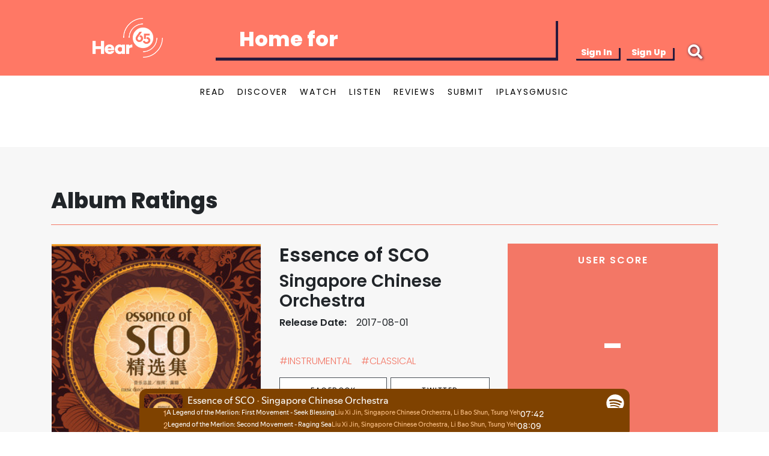

--- FILE ---
content_type: text/html; charset=utf-8
request_url: https://open.spotify.com/embed?uri=spotify:album:0HtyiMk1d3CUTWHiHZReIJ
body_size: 4600
content:
<!DOCTYPE html><html lang="en"><head><meta charSet="utf-8" data-next-head=""/><meta name="viewport" content="width=device-width" data-next-head=""/><title data-next-head=""></title><link rel="icon" href="/favicon.ico" data-next-head=""/><link rel="preload" href="https://embed-cdn.spotifycdn.com/_next/static/css/669ed4646e0452e2.css" as="style"/><link rel="preload" href="https://embed-cdn.spotifycdn.com/_next/static/css/6ac396a863369f2e.css" as="style"/><link rel="preload" href="https://embed-cdn.spotifycdn.com/_next/static/css/7d581cf0ee717049.css" as="style"/><meta name="sentry-trace" content="7e34ed013239dc2e42580a1cfd5b431a-a5a3de1c5b3f566c-0"/><meta name="baggage" content="sentry-environment=production,sentry-release=5ff26c6a6d37c5c5099394b3dfa13e7cedd8dc98,sentry-public_key=4cc707ab12ea4779b417479c0550a5cb,sentry-trace_id=7e34ed013239dc2e42580a1cfd5b431a,sentry-org_id=22381,sentry-sampled=false,sentry-sample_rand=0.7904110501321377,sentry-sample_rate=0"/><link rel="stylesheet" href="https://embed-cdn.spotifycdn.com/_next/static/css/669ed4646e0452e2.css" data-n-g=""/><link rel="stylesheet" href="https://embed-cdn.spotifycdn.com/_next/static/css/6ac396a863369f2e.css" data-n-p=""/><link rel="stylesheet" href="https://embed-cdn.spotifycdn.com/_next/static/css/7d581cf0ee717049.css" data-n-p=""/><noscript data-n-css=""></noscript><script defer="" noModule="" src="https://embed-cdn.spotifycdn.com/_next/static/chunks/polyfills-42372ed130431b0a.js"></script><script src="https://embed-cdn.spotifycdn.com/_next/static/chunks/webpack-79b82f1782566e29.js" defer=""></script><script src="https://embed-cdn.spotifycdn.com/_next/static/chunks/framework-9a3872598bda0c6c.js" defer=""></script><script src="https://embed-cdn.spotifycdn.com/_next/static/chunks/main-cec5b7b6f4e289f8.js" defer=""></script><script src="https://embed-cdn.spotifycdn.com/_next/static/chunks/pages/_app-a3647427634bc848.js" defer=""></script><script src="https://embed-cdn.spotifycdn.com/_next/static/chunks/e1830857-235a5a70f0d020b7.js" defer=""></script><script src="https://embed-cdn.spotifycdn.com/_next/static/chunks/956ba4ca-0c87f12d5cae4c6b.js" defer=""></script><script src="https://embed-cdn.spotifycdn.com/_next/static/chunks/3329-768bd70780dd3522.js" defer=""></script><script src="https://embed-cdn.spotifycdn.com/_next/static/chunks/9074-ba6cbb9d850bd13d.js" defer=""></script><script src="https://embed-cdn.spotifycdn.com/_next/static/chunks/4125-d6bca9743225bf51.js" defer=""></script><script src="https://embed-cdn.spotifycdn.com/_next/static/chunks/8970-c573b2f9b4ed0894.js" defer=""></script><script src="https://embed-cdn.spotifycdn.com/_next/static/chunks/5799-edea14f90af36a64.js" defer=""></script><script src="https://embed-cdn.spotifycdn.com/_next/static/chunks/pages/album/%5Bid%5D-863ea0daed2019a9.js" defer=""></script><script src="https://embed-cdn.spotifycdn.com/_next/static/b1a8c753-8330-4c71-8577-ebf889c1b88f/_buildManifest.js" defer=""></script><script src="https://embed-cdn.spotifycdn.com/_next/static/b1a8c753-8330-4c71-8577-ebf889c1b88f/_ssgManifest.js" defer=""></script></head><body><div id="__next"><div style="--image-src:url(&#x27;https://image-cdn-ak.spotifycdn.com/image/ab67616d00001e024c86bfece3b702ddd9d9a862&#x27;)" data-testid="main-page"><base target="_blank"/><style data-emotion="css-global fdjozx">body{color:rgb(255, 255, 255);}h1,h2{margin:0;font-size:initial;font-weight:normal;}.no-focus-outline *:focus{outline:0;}button{margin:0;border:0;padding:0;color:inherit;background-color:transparent;cursor:pointer;}button:focus-visible{outline:#3673d4 auto 5px!important;border-bottom:none!important;}button::after{border-bottom:none!important;}a{color:rgb(255, 255, 255);-webkit-text-decoration:none;text-decoration:none;}a:focus-visible{-webkit-text-decoration:underline!important;text-decoration:underline!important;}button{-webkit-user-select:none;-moz-user-select:none;-ms-user-select:none;user-select:none;}</style><div data-testid="embed-widget-container" class="encore-dark-theme encore-layout-themes TrackListWidget_widgetContainer__VVETD" style="--dynamic-opacity:1;--dynamic-background-base:rgba(127, 66, 0, 255);--dynamic-background-tinted:rgba(86, 33, 0, 255);--dynamic-background-tinted-50:rgba(86, 33, 0, 0.5);--background-base:rgba(127, 66, 0, 255);--background-tinted:rgba(86, 33, 0, 255);--text-base:rgba(255, 255, 255, 255);--text-bright-accent:rgba(255, 255, 255, 255);--text-subdued:rgba(253, 194, 136, 255)"><div data-testid="initialized-false" class="TrackListWidget_trackListGridContainer__GZGxh"><div class="TrackListWidget_coverArtContainer__QAXYk"><div aria-hidden="true" class="CoverArtBase_coverArt__ne0XI CoverArtTrackList_coverArtTrackList__1YwHX"></div></div><div class="TrackListWidget_spotifyLogoContainer__M1SxS"><a title="Play on Spotify" href="https://open.spotify.com" role="button" aria-label="Play on Spotify" data-testid="spotify-logo"><svg data-encore-id="icon" role="img" aria-hidden="true" class="e-91184-icon e-91184-baseline" style="--encore-icon-fill:var(--text-base, #000000);--encore-icon-height:var(--encore-graphic-size-decorative-larger);--encore-icon-width:var(--encore-graphic-size-decorative-larger)" viewBox="0 0 24 24"><path d='M12.438 1.009C6.368.769 1.251 5.494 1.008 11.565c-.24 6.07 4.485 11.186 10.556 11.426 6.07.242 11.185-4.484 11.427-10.554S18.507 1.251 12.438 1.009m4.644 16.114a.657.657 0 0 1-.897.246 13.2 13.2 0 0 0-4.71-1.602 13.2 13.2 0 0 0-4.968.242.658.658 0 0 1-.31-1.278 14.5 14.5 0 0 1 5.46-.265c1.837.257 3.579.851 5.177 1.76.315.178.425.58.246.896zm1.445-2.887a.853.853 0 0 1-1.158.344 16.2 16.2 0 0 0-5.475-1.797 16.2 16.2 0 0 0-5.758.219.855.855 0 0 1-1.018-.65.85.85 0 0 1 .65-1.018 17.9 17.9 0 0 1 6.362-.241 17.9 17.9 0 0 1 6.049 1.985c.415.224.57.743.344 1.158zm1.602-3.255a1.05 1.05 0 0 1-1.418.448 19.7 19.7 0 0 0-6.341-2.025 19.6 19.6 0 0 0-6.655.199 1.05 1.05 0 1 1-.417-2.06 21.7 21.7 0 0 1 7.364-.22 21.7 21.7 0 0 1 7.019 2.24c.515.268.715.903.448 1.418'/></svg></a></div><div class="TrackListWidget_metadataContainer__EP9LF"><div class="CondensedMetadata_condensedMetadataWrapper__6reTF"><span class="e-91184-text encore-text-body-medium CondensedMetadata_title__FRgOV" data-encore-id="text" dir="auto"><div class="Marquee_container__CV7du" title="Essence of SCO"><div class="Marquee_scrollableContainer__mcSox"><div class="Marquee_inner__UKCZf"><span class="e-91184-text encore-text-body-medium CondensedMetadata_condensedMetadataContainer__egWwQ" data-encore-id="text"><span class="e-91184-text encore-text-body-medium" data-encore-id="text">Essence of SCO</span><span class="e-91184-text encore-text-body-small-bold encore-internal-color-text-subdued CondensedMetadata_separator__XZW4C" data-encore-id="text" aria-hidden="true">·</span><span class="e-91184-text encore-text-body-medium" data-encore-id="text">Singapore Chinese Orchestra</span></span></div></div></div></span></div></div><div class="TrackListWidget_tagListContainer__I8UFM"></div><div class="TrackListWidget_playerControlsWrapper__MtZxe"></div></div><div class="TrackList_backgroundColorContainer__vm8ks TrackListWidget_trackListContainer__zpYQe" data-testid="tracklist"><div class="TrackList_opacityContainer__L_yni"><div class="TrackList_wrapper__H3yYt"><ol class="TrackList_trackListContainer__E6i38" aria-label="Track list"><li class="TracklistRow_trackListRow__vrAAd TracklistRow_isPlayable__U6o2r" data-testid="tracklist-row-0"><div class="TracklistRow_trackNumberCell__GQdAG"><button data-testid="playback-indicator" class="e-91184-button e-91184-button-tertiary e-91184-overflow-wrap-anywhere e-91184-baseline encore-text-body-medium-bold e-91184-focus-border e-91184-button-tertiary--condensed-all encore-internal-color-text-base TracklistRow_trackNumberCellContent__781FQ" aria-label="Play track" data-encore-id="buttonTertiary"><span class="e-91184-text encore-text-body-small encore-internal-color-text-subdued" data-encore-id="text">1</span></button></div><h3 class="e-91184-text encore-text-body-medium encore-internal-color-text-base TracklistRow_title__1RtS6" data-encore-id="text" dir="auto">A Legend of the Merlion: First Movement - Seek Blessing</h3><h4 class="e-91184-text encore-text-body-medium encore-internal-color-text-subdued TracklistRow_subtitle___DhJK" data-encore-id="text" dir="auto">Liu Xi Jin, Singapore Chinese Orchestra, Li Bao Shun, Tsung Yeh</h4><div class="TracklistRow_durationCell__CUhMO" data-testid="duration-cell">07:42</div></li><li class="TracklistRow_trackListRow__vrAAd TracklistRow_isPlayable__U6o2r" data-testid="tracklist-row-1"><div class="TracklistRow_trackNumberCell__GQdAG"><button data-testid="playback-indicator" class="e-91184-button e-91184-button-tertiary e-91184-overflow-wrap-anywhere e-91184-baseline encore-text-body-medium-bold e-91184-focus-border e-91184-button-tertiary--condensed-all encore-internal-color-text-base TracklistRow_trackNumberCellContent__781FQ" aria-label="Play track" data-encore-id="buttonTertiary"><span class="e-91184-text encore-text-body-small encore-internal-color-text-subdued" data-encore-id="text">2</span></button></div><h3 class="e-91184-text encore-text-body-medium encore-internal-color-text-base TracklistRow_title__1RtS6" data-encore-id="text" dir="auto">Legend of the Merlion: Second Movement - Raging Sea</h3><h4 class="e-91184-text encore-text-body-medium encore-internal-color-text-subdued TracklistRow_subtitle___DhJK" data-encore-id="text" dir="auto">Liu Xi Jin, Singapore Chinese Orchestra, Li Bao Shun, Tsung Yeh</h4><div class="TracklistRow_durationCell__CUhMO" data-testid="duration-cell">08:09</div></li><li class="TracklistRow_trackListRow__vrAAd TracklistRow_isPlayable__U6o2r" data-testid="tracklist-row-2"><div class="TracklistRow_trackNumberCell__GQdAG"><button data-testid="playback-indicator" class="e-91184-button e-91184-button-tertiary e-91184-overflow-wrap-anywhere e-91184-baseline encore-text-body-medium-bold e-91184-focus-border e-91184-button-tertiary--condensed-all encore-internal-color-text-base TracklistRow_trackNumberCellContent__781FQ" aria-label="Play track" data-encore-id="buttonTertiary"><span class="e-91184-text encore-text-body-small encore-internal-color-text-subdued" data-encore-id="text">3</span></button></div><h3 class="e-91184-text encore-text-body-medium encore-internal-color-text-base TracklistRow_title__1RtS6" data-encore-id="text" dir="auto">Legend of the Merlion: Third Movement - Nanyang&#x27;s Affection</h3><h4 class="e-91184-text encore-text-body-medium encore-internal-color-text-subdued TracklistRow_subtitle___DhJK" data-encore-id="text" dir="auto">Liu Xi Jin, Singapore Chinese Orchestra, Li Bao Shun, Tsung Yeh</h4><div class="TracklistRow_durationCell__CUhMO" data-testid="duration-cell">10:14</div></li><li class="TracklistRow_trackListRow__vrAAd TracklistRow_isPlayable__U6o2r" data-testid="tracklist-row-3"><div class="TracklistRow_trackNumberCell__GQdAG"><button data-testid="playback-indicator" class="e-91184-button e-91184-button-tertiary e-91184-overflow-wrap-anywhere e-91184-baseline encore-text-body-medium-bold e-91184-focus-border e-91184-button-tertiary--condensed-all encore-internal-color-text-base TracklistRow_trackNumberCellContent__781FQ" aria-label="Play track" data-encore-id="buttonTertiary"><span class="e-91184-text encore-text-body-small encore-internal-color-text-subdued" data-encore-id="text">4</span></button></div><h3 class="e-91184-text encore-text-body-medium encore-internal-color-text-base TracklistRow_title__1RtS6" data-encore-id="text" dir="auto">The Celestial Web</h3><h4 class="e-91184-text encore-text-body-medium encore-internal-color-text-subdued TracklistRow_subtitle___DhJK" data-encore-id="text" dir="auto">Law Wai Lun, Singapore Chinese Orchestra, Tsung Yeh</h4><div class="TracklistRow_durationCell__CUhMO" data-testid="duration-cell">20:08</div></li><li class="TracklistRow_trackListRow__vrAAd TracklistRow_isPlayable__U6o2r" data-testid="tracklist-row-4"><div class="TracklistRow_trackNumberCell__GQdAG"><button data-testid="playback-indicator" class="e-91184-button e-91184-button-tertiary e-91184-overflow-wrap-anywhere e-91184-baseline encore-text-body-medium-bold e-91184-focus-border e-91184-button-tertiary--condensed-all encore-internal-color-text-base TracklistRow_trackNumberCellContent__781FQ" aria-label="Play track" data-encore-id="buttonTertiary"><span class="e-91184-text encore-text-body-small encore-internal-color-text-subdued" data-encore-id="text">5</span></button></div><h3 class="e-91184-text encore-text-body-medium encore-internal-color-text-base TracklistRow_title__1RtS6" data-encore-id="text" dir="auto">The Great Wall Capriccio: First Movement - Strolling Through the Mountain Pass</h3><h4 class="e-91184-text encore-text-body-medium encore-internal-color-text-subdued TracklistRow_subtitle___DhJK" data-encore-id="text" dir="auto">Liu Wen-Jin, Singapore Chinese Orchestra, Zhao Jian Hua, Tsung Yeh</h4><div class="TracklistRow_durationCell__CUhMO" data-testid="duration-cell">08:40</div></li><li class="TracklistRow_trackListRow__vrAAd TracklistRow_isPlayable__U6o2r" data-testid="tracklist-row-5"><div class="TracklistRow_trackNumberCell__GQdAG"><button data-testid="playback-indicator" class="e-91184-button e-91184-button-tertiary e-91184-overflow-wrap-anywhere e-91184-baseline encore-text-body-medium-bold e-91184-focus-border e-91184-button-tertiary--condensed-all encore-internal-color-text-base TracklistRow_trackNumberCellContent__781FQ" aria-label="Play track" data-encore-id="buttonTertiary"><span class="e-91184-text encore-text-body-small encore-internal-color-text-subdued" data-encore-id="text">6</span></button></div><h3 class="e-91184-text encore-text-body-medium encore-internal-color-text-base TracklistRow_title__1RtS6" data-encore-id="text" dir="auto">The Great Wall Capriccio: Second Movement - Beacon March</h3><h4 class="e-91184-text encore-text-body-medium encore-internal-color-text-subdued TracklistRow_subtitle___DhJK" data-encore-id="text" dir="auto">Liu Wen-Jin, Singapore Chinese Orchestra, Zhao Jian Hua, Tsung Yeh</h4><div class="TracklistRow_durationCell__CUhMO" data-testid="duration-cell">05:19</div></li><li class="TracklistRow_trackListRow__vrAAd TracklistRow_isPlayable__U6o2r" data-testid="tracklist-row-6"><div class="TracklistRow_trackNumberCell__GQdAG"><button data-testid="playback-indicator" class="e-91184-button e-91184-button-tertiary e-91184-overflow-wrap-anywhere e-91184-baseline encore-text-body-medium-bold e-91184-focus-border e-91184-button-tertiary--condensed-all encore-internal-color-text-base TracklistRow_trackNumberCellContent__781FQ" aria-label="Play track" data-encore-id="buttonTertiary"><span class="e-91184-text encore-text-body-small encore-internal-color-text-subdued" data-encore-id="text">7</span></button></div><h3 class="e-91184-text encore-text-body-medium encore-internal-color-text-base TracklistRow_title__1RtS6" data-encore-id="text" dir="auto">The Great Wall Capriccio: Third Movement - Memorial for the Patriots</h3><h4 class="e-91184-text encore-text-body-medium encore-internal-color-text-subdued TracklistRow_subtitle___DhJK" data-encore-id="text" dir="auto">Liu Wen-Jin, Singapore Chinese Orchestra, Zhao Jian Hua, Tsung Yeh</h4><div class="TracklistRow_durationCell__CUhMO" data-testid="duration-cell">09:56</div></li><li class="TracklistRow_trackListRow__vrAAd TracklistRow_isPlayable__U6o2r" data-testid="tracklist-row-7"><div class="TracklistRow_trackNumberCell__GQdAG"><button data-testid="playback-indicator" class="e-91184-button e-91184-button-tertiary e-91184-overflow-wrap-anywhere e-91184-baseline encore-text-body-medium-bold e-91184-focus-border e-91184-button-tertiary--condensed-all encore-internal-color-text-base TracklistRow_trackNumberCellContent__781FQ" aria-label="Play track" data-encore-id="buttonTertiary"><span class="e-91184-text encore-text-body-small encore-internal-color-text-subdued" data-encore-id="text">8</span></button></div><h3 class="e-91184-text encore-text-body-medium encore-internal-color-text-base TracklistRow_title__1RtS6" data-encore-id="text" dir="auto">The Great Wall Capriccio: Fourth Movement - Looking Afar</h3><h4 class="e-91184-text encore-text-body-medium encore-internal-color-text-subdued TracklistRow_subtitle___DhJK" data-encore-id="text" dir="auto">Liu Wen-Jin, Singapore Chinese Orchestra, Zhao Jian Hua, Tsung Yeh</h4><div class="TracklistRow_durationCell__CUhMO" data-testid="duration-cell">05:07</div></li><li class="TracklistRow_trackListRow__vrAAd TracklistRow_isPlayable__U6o2r" data-testid="tracklist-row-8"><div class="TracklistRow_trackNumberCell__GQdAG"><button data-testid="playback-indicator" class="e-91184-button e-91184-button-tertiary e-91184-overflow-wrap-anywhere e-91184-baseline encore-text-body-medium-bold e-91184-focus-border e-91184-button-tertiary--condensed-all encore-internal-color-text-base TracklistRow_trackNumberCellContent__781FQ" aria-label="Play track" data-encore-id="buttonTertiary"><span class="e-91184-text encore-text-body-small encore-internal-color-text-subdued" data-encore-id="text">9</span></button></div><h3 class="e-91184-text encore-text-body-medium encore-internal-color-text-base TracklistRow_title__1RtS6" data-encore-id="text" dir="auto">Prince Sang Nila Utama and Singa</h3><h4 class="e-91184-text encore-text-body-medium encore-internal-color-text-subdued TracklistRow_subtitle___DhJK" data-encore-id="text" dir="auto">Law Wai Lun, Singapore Chinese Orchestra, Tsung Yeh</h4><div class="TracklistRow_durationCell__CUhMO" data-testid="duration-cell">17:09</div></li></ol></div></div></div></div></div></div><script id="__NEXT_DATA__" type="application/json">{"props":{"pageProps":{"state":{"data":{"entity":{"type":"album","name":"Essence of SCO","uri":"spotify:album:0HtyiMk1d3CUTWHiHZReIJ","id":"0HtyiMk1d3CUTWHiHZReIJ","title":"Essence of SCO","subtitle":"Singapore Chinese Orchestra","isPreRelease":false,"releaseDate":null,"duration":0,"isPlayable":true,"isExplicit":false,"hasVideo":false,"relatedEntityUri":"spotify:album:0HtyiMk1d3CUTWHiHZReIJ","trackList":[{"uri":"spotify:track:71yGWFy1fM17up9dzpO5lE","uid":"05d9d264f614c03eb0f6","title":"A Legend of the Merlion: First Movement - Seek Blessing","subtitle":"Liu Xi Jin, Singapore Chinese Orchestra, Li Bao Shun, Tsung Yeh","isExplicit":false,"isNineteenPlus":false,"duration":462466,"isPlayable":true,"audioPreview":{"format":"MP3_96","url":"https://p.scdn.co/mp3-preview/c4da49fce9097e4c3d0faf2bccdd03a5acb86c98"},"entityType":"track"},{"uri":"spotify:track:6rKZPmIckwVsqJ3tvsgcDu","uid":"fa55f709d3a6a9824551","title":"Legend of the Merlion: Second Movement - Raging Sea","subtitle":"Liu Xi Jin, Singapore Chinese Orchestra, Li Bao Shun, Tsung Yeh","isExplicit":false,"isNineteenPlus":false,"duration":489493,"isPlayable":true,"audioPreview":{"format":"MP3_96","url":"https://p.scdn.co/mp3-preview/54db003dffbaccdefdae7ae3bd71f57d82a617aa"},"entityType":"track"},{"uri":"spotify:track:6FRkwBCKyA3tNBkbX79CdS","uid":"ed1706ed56a35fcafd00","title":"Legend of the Merlion: Third Movement - Nanyang's Affection","subtitle":"Liu Xi Jin, Singapore Chinese Orchestra, Li Bao Shun, Tsung Yeh","isExplicit":false,"isNineteenPlus":false,"duration":614826,"isPlayable":true,"audioPreview":{"format":"MP3_96","url":"https://p.scdn.co/mp3-preview/853e3b0d8ff8516a50938c72596d892adf6a7123"},"entityType":"track"},{"uri":"spotify:track:7wgI2xspVVmroZ6O1gOwoh","uid":"e8d9285ca95f241ac97a","title":"The Celestial Web","subtitle":"Law Wai Lun, Singapore Chinese Orchestra, Tsung Yeh","isExplicit":false,"isNineteenPlus":false,"duration":1208346,"isPlayable":true,"audioPreview":{"format":"MP3_96","url":"https://p.scdn.co/mp3-preview/9ed4c124b42aa1e2704fa13624c20f96ae1c3325"},"entityType":"track"},{"uri":"spotify:track:0wczncPgMx8ve7sgtymBq6","uid":"1db86fe1d707008f9361","title":"The Great Wall Capriccio: First Movement - Strolling Through the Mountain Pass","subtitle":"Liu Wen-Jin, Singapore Chinese Orchestra, Zhao Jian Hua, Tsung Yeh","isExplicit":false,"isNineteenPlus":false,"duration":520360,"isPlayable":true,"audioPreview":{"format":"MP3_96","url":"https://p.scdn.co/mp3-preview/ce644c3bad6b62adbdf06633ea4a41d42709bdd2"},"entityType":"track"},{"uri":"spotify:track:1xkBO4wgPEYAOVL1yCo76U","uid":"129b7134a9e9229f5638","title":"The Great Wall Capriccio: Second Movement - Beacon March","subtitle":"Liu Wen-Jin, Singapore Chinese Orchestra, Zhao Jian Hua, Tsung Yeh","isExplicit":false,"isNineteenPlus":false,"duration":319466,"isPlayable":true,"audioPreview":{"format":"MP3_96","url":"https://p.scdn.co/mp3-preview/e5ad570d75584915f8eafaae2388b43dfaa585d2"},"entityType":"track"},{"uri":"spotify:track:4WjIgoZDflAZgXvfSIR9aQ","uid":"41f3b6b69b13eec4347b","title":"The Great Wall Capriccio: Third Movement - Memorial for the Patriots","subtitle":"Liu Wen-Jin, Singapore Chinese Orchestra, Zhao Jian Hua, Tsung Yeh","isExplicit":false,"isNineteenPlus":false,"duration":596733,"isPlayable":true,"audioPreview":{"format":"MP3_96","url":"https://p.scdn.co/mp3-preview/db608b9ecfbc744dd6c95cc8f0ca4ee89a6b4e0b"},"entityType":"track"},{"uri":"spotify:track:32QBh6i0eZujCKX9IsQxGb","uid":"152df4a8d2f54dd5d6ab","title":"The Great Wall Capriccio: Fourth Movement - Looking Afar","subtitle":"Liu Wen-Jin, Singapore Chinese Orchestra, Zhao Jian Hua, Tsung Yeh","isExplicit":false,"isNineteenPlus":false,"duration":307613,"isPlayable":true,"audioPreview":{"format":"MP3_96","url":"https://p.scdn.co/mp3-preview/f850a7681d2fd5b4da57fdf5739d047510c0c028"},"entityType":"track"},{"uri":"spotify:track:7o7kUbdZgPo0lXtbwaxBxt","uid":"95e36844c648bbf150df","title":"Prince Sang Nila Utama and Singa","subtitle":"Law Wai Lun, Singapore Chinese Orchestra, Tsung Yeh","isExplicit":false,"isNineteenPlus":false,"duration":1029533,"isPlayable":true,"audioPreview":{"format":"MP3_96","url":"https://p.scdn.co/mp3-preview/39321a481f9e5ef1b0dad270a71cfaf26d364afb"},"entityType":"track"}],"visualIdentity":{"backgroundBase":{"alpha":255,"blue":0,"green":66,"red":127},"backgroundTintedBase":{"alpha":255,"blue":0,"green":33,"red":86},"textBase":{"alpha":255,"blue":255,"green":255,"red":255},"textBrightAccent":{"alpha":255,"blue":255,"green":255,"red":255},"textSubdued":{"alpha":255,"blue":136,"green":194,"red":253},"image":[{"url":"https://image-cdn-ak.spotifycdn.com/image/ab67616d00001e024c86bfece3b702ddd9d9a862","maxHeight":300,"maxWidth":300},{"url":"https://image-cdn-ak.spotifycdn.com/image/ab67616d000048514c86bfece3b702ddd9d9a862","maxHeight":64,"maxWidth":64},{"url":"https://image-cdn-ak.spotifycdn.com/image/ab67616d0000b2734c86bfece3b702ddd9d9a862","maxHeight":640,"maxWidth":640}]}},"embeded_entity_uri":"spotify:album:0HtyiMk1d3CUTWHiHZReIJ","defaultAudioFileObject":{"passthrough":"NONE"}},"settings":{"rtl":false,"session":{"accessToken":"BQCXzg_YiXPNyTkkFkIVO86bXPBiHzmYkG93YXqwXnB62biB56AjFQlXZwRpxmDJGc9Y34eX4VKCzfM-18a-xtlpTk79b7ru3TWbfhZo6XwPG6i81CZMwqv4zln3EvyCxfEb01QLOq4","accessTokenExpirationTimestampMs":1763688337756,"isAnonymous":true},"entityContext":"album","clientId":"ab9ad0d96a624805a7d51e8868df1f97","isMobile":false,"isSafari":false,"isIOS":false,"isTablet":false,"isDarkMode":false},"machineState":{"initialized":false,"showOverflowMenu":false,"playbackMode":"unknown","currentPreviewTrackIndex":0,"platformSupportsEncryptedContent":false}},"config":{"correlationId":"32dd00b00462c23d97540a74db93fec6","strings":{"en":{"translation":{}}},"locale":"en","clientId":"ab9ad0d96a624805a7d51e8868df1f97","restrictionId":""},"_sentryTraceData":"7e34ed013239dc2e42580a1cfd5b431a-7324626d0e39d3c7-0","_sentryBaggage":"sentry-environment=production,sentry-release=5ff26c6a6d37c5c5099394b3dfa13e7cedd8dc98,sentry-public_key=4cc707ab12ea4779b417479c0550a5cb,sentry-trace_id=7e34ed013239dc2e42580a1cfd5b431a,sentry-org_id=22381,sentry-sampled=false,sentry-sample_rand=0.7904110501321377,sentry-sample_rate=0"},"__N_SSP":true},"page":"/album/[id]","query":{"uri":"spotify:album:0HtyiMk1d3CUTWHiHZReIJ","id":"0HtyiMk1d3CUTWHiHZReIJ"},"buildId":"b1a8c753-8330-4c71-8577-ebf889c1b88f","assetPrefix":"https://embed-cdn.spotifycdn.com","isFallback":false,"isExperimentalCompile":false,"gssp":true,"scriptLoader":[]}</script></body></html>

--- FILE ---
content_type: application/javascript
request_url: https://embedsocial.com/embedscript/stg.js
body_size: 2436
content:
!function(t,e){"use strict";var i="addEventListener",o="getElementsByClassName",n="createElement",s="classList",d="appendChild",l="dataset",a="embed-lightbox-iframe",h="embed-lightbox-is-loaded",r="embed-lightbox-is-opened",c="embed-lightbox-is-showing",m=function(t,i,n){var s=n||{};this.trigger=t,this.elemRef=i,this.rate=s.rate||500,this.el=e[o](a)[0]||"",this.body=this.el?this.el[o]("embed-lightbox-body")[0]:"",this.content=this.el?this.el[o]("embed-lightbox-content")[0]:"",this.href=t[l].src||"",this.paddingBottom=t[l].paddingBottom||"",this.onOpened=s.onOpened,this.onIframeLoaded=s.onIframeLoaded,this.onLoaded=s.onLoaded,this.onCreated=s.onCreated,this.init()};m.prototype.init=function(){var t=this;this.el||this.create();var e,o,n,s,d,l,a=(e=function(e){e.preventDefault(),t.open()},o=this.rate,function(){d=this,s=[].slice.call(arguments,0),l=new Date;var t=function(){var i=new Date-l;i<o?n=setTimeout(t,o-i):(n=null,e.apply(d,s))};n||(n=setTimeout(t,o))});this.trigger[i]("click",a)},m.prototype.create=function(){var t=this,o=e[n]("div");this.el=e[n]("div"),this.content=e[n]("div"),this.body=e[n]("div"),this.el[s].add(a),o[s].add("embed-lightbox-backdrop"),this.content[s].add("embed-lightbox-content"),this.body[s].add("embed-lightbox-body"),this.el[d](o),this.content[d](this.body),this.contentHolder=e[n]("div"),this.contentHolder[s].add("embed-lightbox-content-holder"),this.contentHolder[d](this.content),this.el[d](this.contentHolder),e.body[d](this.el),o[i]("click",function(){t.close()});var l=function(){t.isOpen()||(t.el[s].remove(c),t.body.innerHTML="")};this.el[i]("transitionend",l,!1),this.el[i]("webkitTransitionEnd",l,!1),this.el[i]("mozTransitionEnd",l,!1),this.el[i]("msTransitionEnd",l,!1),this.callCallback(this.onCreated,this)},m.prototype.loadIframe=function(){var t,i,o=this;this.iframeId=a+"-"+this.elemRef,this.body.innerHTML='<iframe src="'+this.href+'" name="'+this.iframeId+'" id="'+this.iframeId+'" onload="this.style.opacity=1;" style="opacity:0;border:none;" scrolling="no" webkitallowfullscreen="true" mozallowfullscreen="true" allowfullscreen="true" height="166" frameborder="no"></iframe>',t=this.iframeId,i=this.body,e.getElementById(t).onload=function(){this.style.opacity=1,i[s].add(h),o.callCallback(o.onIframeLoaded,o),o.callCallback(o.onLoaded,o)}},m.prototype.open=function(){this.loadIframe(),this.paddingBottom?this.content.style.paddingBottom=this.paddingBottom:this.content.removeAttribute("style"),this.el[s].add(c),this.el[s].add(r),this.callCallback(this.onOpened,this)},m.prototype.close=function(){this.el[s].remove(r),this.body[s].remove(h)},m.prototype.isOpen=function(){return this.el[s].contains(r)},m.prototype.callCallback=function(t,e){"function"==typeof t&&t.bind(this)(e)},t.EmbedSocialIframeLightbox=m}("undefined"!=typeof window?window:this,document);if(!document.getElementById("EmbedSocialIFrame")){var jsEmbed=document.createElement("script");jsEmbed.id="EmbedSocialIFrame",jsEmbed.src="https://embedsocial.com/cdn/iframe.js",document.getElementsByTagName("body")[0].appendChild(jsEmbed)}if(!document.getElementById("EmbedSocialIFrameLightboxCSS")){var cssEmbed=document.createElement("link");cssEmbed.id="EmbedSocialIFrameLightboxCSS",cssEmbed.rel="stylesheet",cssEmbed.href="https://embedsocial.com/cdn/iframe-lightbox.min.css?v=2.0";document.getElementsByTagName("head")[0].appendChild(cssEmbed)}EMBEDSOCIALSTORYGALLERY={getEmbedData:function(galleryRef,galleryDiv){var iframes=galleryDiv.getElementsByTagName("iframe");var queryParamString="";if(typeof window!=="undefined"&&typeof window.encodeURIComponent==="function"&&window.encodeURIComponent(EMBEDSOCIALSTORYGALLERY.getCurrentUrl())){var encodedUrl=window.encodeURIComponent(EMBEDSOCIALSTORYGALLERY.getCurrentUrl());queryParamString="?origin="+encodedUrl}if(iframes.length<=0){var ifrm=document.createElement("iframe");var iframeId="embedIFrame_"+galleryRef+Math.random().toString(36).substring(7);var srcIfrm="https://embedsocial.com/api/pro_story_gallery/"+galleryRef+"/"+queryParamString;ifrm.setAttribute("src",srcIfrm);ifrm.setAttribute("id",iframeId);ifrm.setAttribute("class","embedsocial-iframe-gallery");ifrm.setAttribute("title","EmbedStories widget");ifrm.style.width="100%";ifrm.style.height="100%";ifrm.style.border="0";ifrm.setAttribute("scrolling","no");galleryDiv.appendChild(ifrm);EMBEDSOCIALSTORYGALLERY.initResizeFrame(galleryRef);setTimeout(EMBEDSOCIALSTORYGALLERY.initResizeFrame(galleryRef),250)}setTimeout(function(){for(i=0;i<iframes.length;i++){iframes[i].parentElement.classList.remove("embedsocial-widget-loading")}},2e3)},initResizeFrame:function(galleryRef){if(document.getElementById("EmbedSocialIFrame")&&"function"===typeof iFrameResize){iFrameResize({messageCallback:function(messageData){if(messageData.message.action==="create"){EMBEDSOCIALSTORYGALLERY.createLightBox(messageData.message)}if(messageData.message.hasOwnProperty("navigationCode")){EMBEDSOCIALSTORYGALLERY.navigationLightBox(galleryRef,messageData.message.navigationCode)}if(messageData.message.action==="open_link_in_new_tab"){EMBEDSOCIALSTORYGALLERY.openLinkInNewTab(messageData.message.link)}},resizedCallback:function(messageData){if(messageData.type==="animationstart"||messageData.type==="init"){if("function"===typeof embedsocialStoryLoaded){embedsocialStoryLoaded(messageData.iframe)}}messageData.iframe.iFrameResizer.sendMessage({hasOpenLinkInNewTab:true});messageData.iframe.parentElement.classList.remove("embedsocial-widget-loading")}},".embedsocial-iframe-gallery");iFrameResize({messageCallback:function(messageData){if(messageData.message.action==="close"){EMBEDSOCIALSTORYGALLERY.closeLightBox(messageData.message.galleryRef)}if(messageData.message.action==="open_link_in_new_tab"){EMBEDSOCIALSTORYGALLERY.openLinkInNewTab(messageData.message.link)}},resizedCallback:function(messageData){messageData.iframe.iFrameResizer.sendMessage({hasOpenLinkInNewTab:true})},sizeHeight:false,sizeWidth:false},"#embed-lightbox-iframe-"+galleryRef)}else{setTimeout(function(){EMBEDSOCIALSTORYGALLERY.initResizeFrame(galleryRef)},200)}},createLightBox:function(data){if(!document.getElementById("embed-lightbox-"+data.galleryRef)){var divLightbox=document.createElement("a");divLightbox.setAttribute("class","embedsocail-iframe-lightbox-link");divLightbox.setAttribute("id","embed-lightbox-"+data.galleryRef);divLightbox.setAttribute("data-src","https://embedsocial.com/api/pro_story/"+data.galleryRef+"/"+data.index);document.body.appendChild(divLightbox)}else{divLightbox=document.getElementById("embed-lightbox-"+data.galleryRef);divLightbox.setAttribute("data-src","https://embedsocial.com/api/pro_story/"+data.galleryRef+"/"+data.index);divLightbox.innerHTML=""}[].forEach.call(document.getElementsByClassName("embedsocail-iframe-lightbox-link"),function(el){el.lightbox=new EmbedSocialIframeLightbox(el,data.galleryRef,{onLoaded:function(iframe){EMBEDSOCIALSTORYGALLERY.initResizeFrame(data.galleryRef);function lightBoxIframeResize(){var iframeEl=document.getElementById("embed-lightbox-iframe-"+data.galleryRef);if(iframeEl&&"object"===typeof iframeEl){var windowHeight=window.innerHeight||document.documentElement.clientHeight;var windowWidth=window.innerWidth||document.documentElement.clientWidth;if(windowHeight>1800){windowHeight=1800}if(windowWidth<768){iframeEl.style.height=parseInt(windowHeight)+"px"}else{iframeEl.style.height=parseInt(windowHeight*.95)+"px"}}else{setTimeout(lightBoxIframeResize,200)}}lightBoxIframeResize();window.addEventListener("resize",lightBoxIframeResize)}})});[].forEach.call(document.getElementsByClassName("embed-lightbox-backdrop"),function(el){el.className="embed-lightbox-backdrop embed-lightbox-"+data.layoutType});EMBEDSOCIALSTORYGALLERY.openLightBox(data.galleryRef)},openLightBox:function(galleryRef){document.getElementById("embed-lightbox-"+galleryRef).click();document.getElementsByClassName("embed-lightbox-body")[0].addEventListener("click",function(event){var targetElement=event.target||event.srcElement;if(targetElement.classList.contains("embed-lightbox-is-loaded")){EMBEDSOCIALSTORYGALLERY.closeLightBox(galleryRef)}});window.addEventListener("keydown",function(e){var e=window.event?window.event:e;if(document.getElementById("embed-lightbox-iframe-"+galleryRef)){var keys=[37,39,27];if(keys.indexOf(e.keyCode)>-1){EMBEDSOCIALSTORYGALLERY.navigationLightBox(galleryRef,e.keyCode)}}},true)},closeLightBox:function(galleryRef){document.getElementsByClassName("embed-lightbox-backdrop")[0].click();[].forEach.call(document.getElementsByClassName("embed-lightbox-backdrop"),function(el){el.className="embed-lightbox-backdrop"})},navigationLightBox:function(galleryRef,code){var iframe=document.getElementById("embed-lightbox-iframe-"+galleryRef);if(iframe){iframe.iFrameResizer.sendMessage({navigationCode:code})}},openLinkInNewTab:function(link){window.open(link)},getCurrentUrl:function(){if(typeof window==="undefined"||!window.location||!window.location.href){return""}return window.location.href}};if("IntersectionObserver"in window){function callVisible(e,t){for(i in e)e[i].isIntersecting&&EMBEDSOCIALSTORYGALLERY.getEmbedData(e[i].target.getAttribute("data-ref"),e[i].target)}}function standardLoad(e){for(i=0;i<e.length;i++){var t=e[i],o=t.getAttribute("data-ref");t.classList.add("embedsocial-widget-loading");if("yes"===t.getAttribute("data-lazyload")&&"IntersectionObserver"in window)new IntersectionObserver(callVisible,{}).observe(t);else EMBEDSOCIALSTORYGALLERY.getEmbedData(o,t)}}var er=document.getElementsByClassName("embedsocial-story-gallery");er.length>0?standardLoad(er):window.addEventListener("load",function(){standardLoad(document.getElementsByClassName("embedsocial-story-gallery"))});
